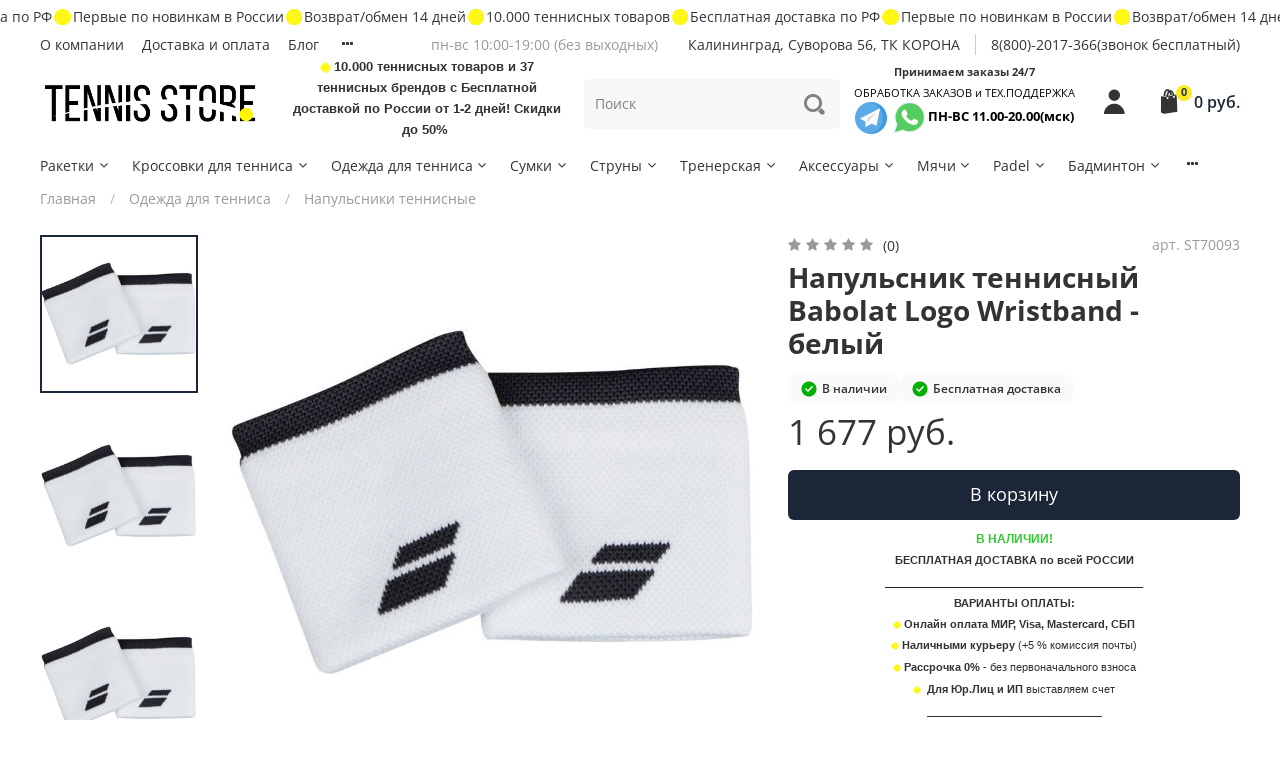

--- FILE ---
content_type: image/svg+xml
request_url: https://static.insales-cdn.com/files/1/4510/36475294/original/cargo-truck.svg
body_size: 5231
content:
<svg width="512" height="512" viewBox="0 0 512 512" fill="none" xmlns="http://www.w3.org/2000/svg">
<path d="M175.238 175H276.762C279.103 175 281 176.897 281 179.238V280.762C281 283.103 279.103 285 276.762 285H175.238C172.897 285 171 283.103 171 280.762V179.238C171 176.897 172.897 175 175.238 175Z" fill="#C79D8A"/>
<g opacity="0.5">
<path d="M171.119 179.576V280.65C171.12 281.769 171.565 282.842 172.356 283.633C173.147 284.425 174.219 284.87 175.338 284.872H276.402C277.201 284.87 277.982 284.643 278.657 284.215C279.332 283.788 279.872 283.179 280.215 282.457H179.36C178.241 282.455 177.169 282.01 176.379 281.22C175.588 280.429 175.143 279.357 175.141 278.238V177.175C175.139 176.544 175.283 175.922 175.561 175.356H175.338C174.22 175.358 173.148 175.803 172.357 176.594C171.566 177.385 171.121 178.457 171.119 179.576Z" fill="#A67F74"/>
</g>
<path d="M239.35 279.622C240.299 279.622 241.21 279.246 241.883 278.577C242.557 277.907 242.938 276.999 242.944 276.05L243.156 242.585C243.161 241.632 242.789 240.716 242.12 240.038C241.451 239.36 240.54 238.976 239.587 238.969H239.562C238.613 238.969 237.703 239.344 237.03 240.013C236.356 240.681 235.975 241.589 235.968 242.538L235.756 276.003C235.753 276.475 235.843 276.943 236.02 277.38C236.198 277.817 236.46 278.215 236.791 278.551C237.122 278.887 237.517 279.155 237.951 279.339C238.386 279.522 238.853 279.618 239.325 279.622H239.35Z" fill="#2F3A5A"/>
<path d="M232.252 254.875C232.777 254.875 233.295 254.761 233.771 254.539C234.247 254.317 234.668 253.994 235.005 253.592L239.397 248.353L242.955 253.125C243.238 253.503 243.593 253.821 243.999 254.061C244.405 254.302 244.854 254.46 245.321 254.527C245.789 254.593 246.264 254.567 246.721 254.45C247.179 254.333 247.608 254.127 247.986 253.844C248.363 253.561 248.681 253.206 248.922 252.8C249.162 252.394 249.32 251.944 249.387 251.477C249.454 251.01 249.428 250.534 249.311 250.077C249.194 249.62 248.988 249.19 248.705 248.813L242.437 240.41C242.113 239.976 241.695 239.62 241.214 239.37C240.732 239.119 240.201 238.981 239.659 238.966C239.117 238.95 238.578 239.058 238.083 239.28C237.589 239.502 237.151 239.833 236.802 240.249L229.492 248.967C229.052 249.491 228.771 250.13 228.682 250.808C228.592 251.487 228.698 252.176 228.988 252.797C229.277 253.417 229.737 253.941 230.314 254.309C230.891 254.677 231.561 254.872 232.245 254.872L232.252 254.875Z" fill="#2F3A5A"/>
<path d="M261.178 279.622C262.128 279.622 263.039 279.246 263.712 278.577C264.385 277.907 264.766 276.999 264.772 276.05L264.988 242.585C264.993 241.632 264.621 240.716 263.952 240.038C263.283 239.36 262.372 238.976 261.419 238.969H261.39C260.442 238.969 259.531 239.344 258.858 240.013C258.185 240.681 257.803 241.589 257.797 242.538L257.581 276.003C257.578 276.475 257.667 276.943 257.845 277.381C258.023 277.818 258.285 278.217 258.617 278.553C258.949 278.889 259.344 279.156 259.779 279.34C260.214 279.523 260.681 279.619 261.153 279.622H261.178Z" fill="#2F3A5A"/>
<path d="M254.081 254.875C254.606 254.876 255.125 254.761 255.601 254.54C256.078 254.318 256.499 253.995 256.837 253.592L261.232 248.353L264.787 253.125C265.07 253.503 265.425 253.821 265.831 254.061C266.237 254.302 266.686 254.46 267.153 254.526C267.621 254.593 268.096 254.567 268.554 254.45C269.011 254.333 269.44 254.127 269.818 253.844C270.195 253.561 270.514 253.206 270.754 252.8C270.994 252.394 271.153 251.944 271.219 251.477C271.286 251.01 271.26 250.534 271.143 250.077C271.026 249.62 270.82 249.19 270.537 248.813L264.266 240.414C263.941 239.98 263.522 239.626 263.041 239.377C262.56 239.128 262.029 238.991 261.488 238.976C260.943 238.962 260.402 239.069 259.904 239.291C259.407 239.513 258.965 239.844 258.613 240.259L251.328 248.971C250.888 249.494 250.607 250.133 250.518 250.811C250.428 251.489 250.534 252.178 250.822 252.798C251.111 253.418 251.571 253.943 252.147 254.311C252.724 254.679 253.393 254.875 254.077 254.875H254.081Z" fill="#2F3A5A"/>
<path d="M245 175H208V201H245V175Z" fill="#E1E6E9"/>
<path d="M185.631 255H212.369C213.332 255 214.256 254.631 214.937 253.975C215.617 253.318 216 252.428 216 251.5C216 250.572 215.617 249.682 214.937 249.025C214.256 248.369 213.332 248 212.369 248H185.631C184.668 248 183.744 248.369 183.063 249.025C182.383 249.682 182 250.572 182 251.5C182 252.428 182.383 253.318 183.063 253.975C183.744 254.631 184.668 255 185.631 255Z" fill="#A67F74"/>
<path d="M185.631 263H212.369C213.332 263 214.256 262.631 214.937 261.975C215.617 261.318 216 260.428 216 259.5C216 258.572 215.617 257.682 214.937 257.025C214.256 256.369 213.332 256 212.369 256H185.631C184.668 256 183.744 256.369 183.063 257.025C182.383 257.682 182 258.572 182 259.5C182 260.428 182.383 261.318 183.063 261.975C183.744 262.631 184.668 263 185.631 263Z" fill="#A67F74"/>
<path d="M185.671 271H200.329C201.303 271 202.236 270.631 202.925 269.975C203.613 269.318 204 268.428 204 267.5C204 266.572 203.613 265.682 202.925 265.025C202.236 264.369 201.303 264 200.329 264H185.671C184.697 264 183.764 264.369 183.075 265.025C182.387 265.682 182 266.572 182 267.5C182 268.428 182.387 269.318 183.075 269.975C183.764 270.631 184.697 271 185.671 271Z" fill="#A67F74"/>
<path d="M43.2381 175H144.762C147.103 175 149 176.897 149 179.238V280.762C149 283.103 147.103 285 144.762 285H43.2381C40.8975 285 39 283.103 39 280.762V179.238C39 176.897 40.8975 175 43.2381 175Z" fill="#C79D8A"/>
<g opacity="0.5">
<path d="M39.1565 179.576V280.65C39.1575 281.769 39.6021 282.842 40.3931 283.633C41.184 284.425 42.2565 284.87 43.3756 284.872H144.439C145.238 284.87 146.019 284.643 146.694 284.215C147.369 283.788 147.909 283.179 148.252 282.457H47.397C46.2786 282.455 45.2066 282.01 44.4157 281.22C43.6249 280.429 43.1798 279.357 43.1779 278.238V177.175C43.1759 176.544 43.3198 175.922 43.5984 175.356H43.3756C42.2572 175.358 41.1851 175.803 40.3943 176.594C39.6035 177.385 39.1584 178.457 39.1565 179.576Z" fill="#A67F74"/>
</g>
<path d="M107.398 280C108.296 280 109.157 279.621 109.794 278.946C110.43 278.271 110.791 277.355 110.796 276.397L111 242.648C111.006 241.687 110.653 240.762 110.02 240.078C109.387 239.394 108.525 239.006 107.624 239C106.723 238.994 105.856 239.37 105.215 240.045C104.573 240.72 104.21 241.64 104.204 242.601L104 276.35C103.997 276.827 104.082 277.299 104.25 277.74C104.418 278.181 104.666 278.583 104.98 278.922C105.293 279.261 105.667 279.53 106.078 279.715C106.49 279.9 106.931 279.997 107.378 280H107.398Z" fill="#2F3A5A"/>
<path d="M100.464 255C100.97 255.001 101.47 254.885 101.928 254.662C102.387 254.439 102.793 254.114 103.118 253.71L107.35 248.44L110.772 253.24C111.044 253.62 111.386 253.939 111.777 254.181C112.168 254.423 112.601 254.582 113.051 254.649C113.5 254.716 113.958 254.69 114.399 254.572C114.839 254.455 115.252 254.247 115.616 253.963C115.979 253.678 116.286 253.321 116.517 252.913C116.749 252.504 116.901 252.052 116.965 251.582C117.029 251.112 117.005 250.634 116.892 250.174C116.779 249.714 116.581 249.282 116.308 248.903L110.27 240.452C109.958 240.015 109.555 239.658 109.092 239.407C108.63 239.156 108.118 239.017 107.597 239.001C107.075 238.986 106.557 239.094 106.081 239.317C105.605 239.54 105.184 239.872 104.848 240.29L97.8101 249.058C97.3867 249.585 97.116 250.227 97.0298 250.909C96.9436 251.591 97.0454 252.284 97.3234 252.908C97.6013 253.531 98.0438 254.059 98.5989 254.429C99.154 254.799 99.7987 254.996 100.457 254.996L100.464 255Z" fill="#2F3A5A"/>
<path d="M129.4 280C130.298 280 131.159 279.621 131.796 278.946C132.433 278.271 132.794 277.355 132.799 276.397L133 242.647C133.005 241.686 132.653 240.763 132.02 240.079C131.387 239.395 130.525 239.008 129.624 239.001C129.176 238.99 128.73 239.076 128.313 239.252C127.897 239.428 127.517 239.692 127.198 240.028C126.879 240.364 126.626 240.764 126.455 241.206C126.283 241.648 126.197 242.122 126.201 242.6L126 276.35C125.997 276.826 126.082 277.298 126.25 277.739C126.418 278.18 126.665 278.582 126.979 278.921C127.292 279.259 127.665 279.529 128.077 279.714C128.488 279.9 128.929 279.997 129.376 280H129.4Z" fill="#2F3A5A"/>
<path d="M122.468 255C122.973 255 123.472 254.885 123.93 254.662C124.388 254.439 124.793 254.115 125.118 253.711L129.346 248.445L132.772 253.23C133.322 253.997 134.142 254.503 135.051 254.639C135.959 254.774 136.882 254.527 137.616 253.953C138.35 253.378 138.835 252.522 138.965 251.574C139.095 250.626 138.859 249.663 138.308 248.897L132.274 240.453C131.961 240.016 131.559 239.659 131.095 239.407C130.632 239.156 130.12 239.017 129.598 239.001C129.077 238.986 128.558 239.094 128.082 239.317C127.605 239.54 127.184 239.873 126.848 240.291L119.81 249.052C119.387 249.579 119.116 250.22 119.03 250.902C118.944 251.584 119.046 252.277 119.324 252.9C119.602 253.523 120.045 254.051 120.601 254.42C121.157 254.789 121.802 254.986 122.461 254.986L122.468 255Z" fill="#2F3A5A"/>
<path d="M113 175H76V201H113V175Z" fill="#E1E6E9"/>
<path d="M53.6305 255H80.3695C81.3323 255 82.2558 254.631 82.9366 253.975C83.6175 253.318 84 252.428 84 251.5C84 250.572 83.6175 249.682 82.9366 249.025C82.2558 248.369 81.3323 248 80.3695 248H53.6305C52.6677 248 51.7442 248.369 51.0634 249.025C50.3825 249.682 50 250.572 50 251.5C50 252.428 50.3825 253.318 51.0634 253.975C51.7442 254.631 52.6677 255 53.6305 255Z" fill="#A67F74"/>
<path d="M53.6305 263H80.3695C81.3323 263 82.2558 262.631 82.9366 261.975C83.6175 261.318 84 260.428 84 259.5C84 258.572 83.6175 257.682 82.9366 257.025C82.2558 256.369 81.3323 256 80.3695 256H53.6305C52.6677 256 51.7442 256.369 51.0634 257.025C50.3825 257.682 50 258.572 50 259.5C50 260.428 50.3825 261.318 51.0634 261.975C51.7442 262.631 52.6677 263 53.6305 263Z" fill="#A67F74"/>
<path d="M53.671 271H68.329C69.3026 271 70.2364 270.631 70.9248 269.975C71.6132 269.318 72 268.428 72 267.5C72 266.572 71.6132 265.682 70.9248 265.025C70.2364 264.369 69.3026 264 68.329 264H53.671C52.6974 264 51.7636 264.369 51.0752 265.025C50.3868 265.682 50 266.572 50 267.5C50 268.428 50.3868 269.318 51.0752 269.975C51.7636 270.631 52.6974 271 53.671 271Z" fill="#A67F74"/>
<path d="M33.1875 284.169H300.135V136.195C300.135 134.286 300.892 132.456 302.24 131.107C303.588 129.758 305.416 129 307.322 129H406.409C407.525 129 408.626 129.26 409.624 129.76C410.622 130.259 411.49 130.984 412.159 131.878L484.562 228.922C485.497 230.167 486.002 231.682 486 233.239V341.805C486 343.714 485.243 345.544 483.895 346.893C482.547 348.242 480.719 349 478.812 349H33.1875C31.2813 349 29.4531 348.242 28.1052 346.893C26.7572 345.544 26 343.714 26 341.805V291.364C26 289.456 26.7572 287.626 28.1052 286.277C29.4531 284.927 31.2813 284.169 33.1875 284.169Z" fill="#8AE0A1"/>
<path d="M33.184 284.035H300V284V297H26V291.02C26 289.168 26.7569 287.391 28.1041 286.081C29.4514 284.771 31.2787 284.035 33.184 284.035Z" fill="#6FC682"/>
<path d="M322 236V150H399.107L463 236H322Z" fill="#43567C"/>
<path d="M122.996 303C130.908 302.999 138.642 305.345 145.22 309.739C151.799 314.134 156.926 320.381 159.954 327.69C162.982 334.999 163.775 343.042 162.232 350.801C160.689 358.561 156.879 365.689 151.286 371.283C145.692 376.877 138.564 380.687 130.805 382.231C123.046 383.775 115.003 382.983 107.693 379.955C100.384 376.928 94.1369 371.801 89.7415 365.223C85.346 358.645 83 350.911 83 343C83 332.392 87.2138 322.218 94.7145 314.717C102.215 307.216 112.388 303.001 122.996 303Z" fill="#43567C"/>
<path d="M122.996 321C127.348 320.999 131.602 322.289 135.22 324.706C138.839 327.123 141.659 330.559 143.325 334.579C144.99 338.599 145.426 343.023 144.577 347.291C143.729 351.559 141.633 355.479 138.556 358.556C135.479 361.633 131.559 363.729 127.291 364.577C123.023 365.426 118.599 364.99 114.579 363.325C110.559 361.659 107.123 358.839 104.706 355.22C102.289 351.602 100.999 347.348 101 342.996C101 337.163 103.317 331.568 107.443 327.443C111.568 323.317 117.163 321 122.996 321Z" fill="#DBE2EB"/>
<path d="M412 303C419.911 303 427.645 305.346 434.223 309.741C440.801 314.136 445.928 320.384 448.955 327.693C451.983 335.002 452.775 343.044 451.231 350.804C449.688 358.563 445.878 365.69 440.284 371.284C434.69 376.878 427.563 380.688 419.804 382.231C412.044 383.775 404.002 382.983 396.693 379.955C389.384 376.928 383.136 371.801 378.741 365.223C374.346 358.645 372 350.911 372 343C372 332.391 376.214 322.217 383.716 314.716C391.217 307.214 401.391 303 412 303Z" fill="#43567C"/>
<path d="M412 321C416.351 321 420.605 322.29 424.223 324.708C427.841 327.125 430.661 330.562 432.326 334.582C433.991 338.602 434.426 343.026 433.577 347.293C432.728 351.561 430.632 355.481 427.555 358.558C424.478 361.634 420.558 363.729 416.29 364.578C412.022 365.426 407.598 364.99 403.578 363.324C399.559 361.659 396.123 358.838 393.706 355.22C391.289 351.602 389.999 347.348 390 342.996C390 340.107 390.569 337.247 391.675 334.578C392.78 331.909 394.401 329.484 396.444 327.441C398.487 325.399 400.912 323.779 403.581 322.673C406.25 321.568 409.111 321 412 321Z" fill="#DBE2EB"/>
</svg>
